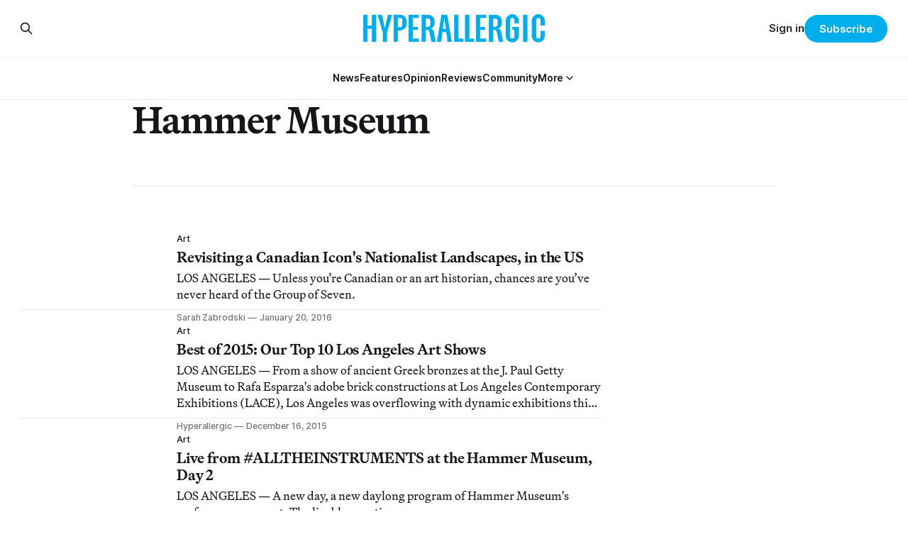

--- FILE ---
content_type: text/html; charset=utf-8
request_url: https://hyperallergic.com/tag/hammer-museum/page/5/
body_size: 10045
content:
<!DOCTYPE html>
<html lang="en">
<head>

    <title>Hammer Museum - Hyperallergic (Page 5)</title>
    <meta charset="utf-8">
    <meta name="viewport" content="width=device-width, initial-scale=1.0">
    
    <link rel="preload" as="style" href="https://hyperallergic.com/assets/built/screen.css?v=fa803ce389">
	<link rel="preload" as="style" href="https://hyperallergic.com/assets/css/contextly.css?v=fa803ce389">
	<link rel="preload" as="style" href="https://hyperallergic.com/assets/css/code-injection.css?v=fa803ce389">
    <link rel="preload" as="script" href="https://hyperallergic.com/assets/built/source.js?v=fa803ce389">
    
    <link rel="preload" as="font" type="font/woff2" href="https://hyperallergic.com/assets/fonts/inter-roman.woff2?v=fa803ce389" crossorigin="anonymous">
<style>
    @font-face {
        font-family: "Inter";
        font-style: normal;
        font-weight: 100 900;
        font-display: optional;
        src: url(https://hyperallergic.com/assets/fonts/inter-roman.woff2?v=fa803ce389) format("woff2");
        unicode-range: U+0000-00FF, U+0131, U+0152-0153, U+02BB-02BC, U+02C6, U+02DA, U+02DC, U+0304, U+0308, U+0329, U+2000-206F, U+2074, U+20AC, U+2122, U+2191, U+2193, U+2212, U+2215, U+FEFF, U+FFFD;
    }
</style>
    <link rel="preload" as="font" type="font/woff2" href="https://hyperallergic.com/assets/fonts/martina-plantijn-regular.woff2?v=fa803ce389" crossorigin="anonymous">
<link rel="preload" as="font" type="font/woff2" href="https://hyperallergic.com/assets/fonts/martina-plantijn-italic.woff2?v=fa803ce389" crossorigin="anonymous">
<link rel="preload" as="font" type="font/woff2" href="https://hyperallergic.com/assets/fonts/martina-plantijn-medium.woff2?v=fa803ce389" crossorigin="anonymous">
<link rel="preload" as="font" type="font/woff2" href="https://hyperallergic.com/assets/fonts/martina-plantijn-medium-italic.woff2?v=fa803ce389" crossorigin="anonymous">
<link rel="preload" as="font" type="font/woff2" href="https://hyperallergic.com/assets/fonts/martina-plantijn-bold.woff2?v=fa803ce389" crossorigin="anonymous">
<link rel="preload" as="font" type="font/woff2" href="https://hyperallergic.com/assets/fonts/martina-plantijn-bold-italic.woff2?v=fa803ce389" crossorigin="anonymous">
<style>
    @font-face {
        font-family: "Martina Plantijn";
        font-style: normal;
        font-weight: 400;
        font-display: optional;
        src: url(https://hyperallergic.com/assets/fonts/martina-plantijn-regular.woff2?v=fa803ce389) format("woff2");
        unicode-range: U+0000-00FF, U+0131, U+0152-0153, U+02BB-02BC, U+02C6, U+02DA, U+02DC, U+0304, U+0308, U+0329, U+2000-206F, U+2074, U+20AC, U+2122, U+2191, U+2193, U+2212, U+2215, U+FEFF, U+FFFD;
    }

    @font-face {
        font-family: "Martina Plantijn";
        font-style: italic;
        font-weight: 400;
        font-display: optional;
        src: url(https://hyperallergic.com/assets/fonts/martina-plantijn-italic.woff2?v=fa803ce389) format("woff2");
        unicode-range: U+0000-00FF, U+0131, U+0152-0153, U+02BB-02BC, U+02C6, U+02DA, U+02DC, U+0304, U+0308, U+0329, U+2000-206F, U+2074, U+20AC, U+2122, U+2191, U+2193, U+2212, U+2215, U+FEFF, U+FFFD;
    }
    
    @font-face {
        font-family: "Martina Plantijn";
        font-style: normal;
        font-weight: 500;
        font-display: optional;
        src: url(https://hyperallergic.com/assets/fonts/martina-plantijn-medium.woff2?v=fa803ce389) format("woff2");
        unicode-range: U+0000-00FF, U+0131, U+0152-0153, U+02BB-02BC, U+02C6, U+02DA, U+02DC, U+0304, U+0308, U+0329, U+2000-206F, U+2074, U+20AC, U+2122, U+2191, U+2193, U+2212, U+2215, U+FEFF, U+FFFD;
    }

   @font-face {
        font-family: "Martina Plantijn";
        font-style: italic;
        font-weight: 500;
        font-display: optional;
        src: url(https://hyperallergic.com/assets/fonts/martina-plantijn-medium-italic.woff2?v=fa803ce389) format("woff2");
        unicode-range: U+0000-00FF, U+0131, U+0152-0153, U+02BB-02BC, U+02C6, U+02DA, U+02DC, U+0304, U+0308, U+0329, U+2000-206F, U+2074, U+20AC, U+2122, U+2191, U+2193, U+2212, U+2215, U+FEFF, U+FFFD;
    }

    @font-face {
        font-family: "Martina Plantijn";
        font-style: normal;
        font-weight: 700;
        font-display: optional;
        src: url(https://hyperallergic.com/assets/fonts/martina-plantijn-bold.woff2?v=fa803ce389) format("woff2");
        unicode-range: U+0000-00FF, U+0131, U+0152-0153, U+02BB-02BC, U+02C6, U+02DA, U+02DC, U+0304, U+0308, U+0329, U+2000-206F, U+2074, U+20AC, U+2122, U+2191, U+2193, U+2212, U+2215, U+FEFF, U+FFFD;
    }

    @font-face {
        font-family: "Martina Plantijn";
        font-style: italic;
        font-weight: 700;
        font-display: optional;
        src: url(https://hyperallergic.com/assets/fonts/martina-plantijn-bold-italic.woff2?v=fa803ce389) format("woff2");
        unicode-range: U+0000-00FF, U+0131, U+0152-0153, U+02BB-02BC, U+02C6, U+02DA, U+02DC, U+0304, U+0308, U+0329, U+2000-206F, U+2074, U+20AC, U+2122, U+2191, U+2193, U+2212, U+2215, U+FEFF, U+FFFD;
    }  

</style>

    <link rel="stylesheet" type="text/css" href="https://hyperallergic.com/assets/built/screen.css?v=fa803ce389">
	<link rel="stylesheet" type="text/css" href="https://hyperallergic.com/assets/css/contextly.css?v=fa803ce389">
	<link rel="stylesheet" type="text/css" href="https://hyperallergic.com/assets/css/code-injection.css?v=fa803ce389">

    <style>
        :root {
            --background-color: #ffffff
        }
    </style>

    <script>
        /* The script for calculating the color contrast has been taken from
        https://gomakethings.com/dynamically-changing-the-text-color-based-on-background-color-contrast-with-vanilla-js/ */
        var accentColor = getComputedStyle(document.documentElement).getPropertyValue('--background-color');
        accentColor = accentColor.trim().slice(1);

        if (accentColor.length === 3) {
            accentColor = accentColor[0] + accentColor[0] + accentColor[1] + accentColor[1] + accentColor[2] + accentColor[2];
        }

        var r = parseInt(accentColor.substr(0, 2), 16);
        var g = parseInt(accentColor.substr(2, 2), 16);
        var b = parseInt(accentColor.substr(4, 2), 16);
        var yiq = ((r * 299) + (g * 587) + (b * 114)) / 1000;
        var textColor = (yiq >= 128) ? 'dark' : 'light';

        document.documentElement.className = `has-${textColor}-text`;
    </script>

    <link rel="icon" href="https://hyperallergic.com/content/images/size/w256h256/2025/11/Hyperallergic---favicon---360x360.png" type="image/png">
    <link rel="canonical" href="https://hyperallergic.com/tag/hammer-museum/page/5/">
    <meta name="referrer" content="no-referrer-when-downgrade">
    <link rel="prev" href="https://hyperallergic.com/tag/hammer-museum/page/4/">
    <link rel="next" href="https://hyperallergic.com/tag/hammer-museum/page/6/">
    <meta name="generator" content="Ghost 6.12">
    <link rel="alternate" type="application/rss+xml" title="Hyperallergic" href="https://hyperallergic.com/rss/">
    <script defer src="https://cdn.jsdelivr.net/ghost/portal@~2.56/umd/portal.min.js" data-i18n="true" data-ghost="https://hyperallergic.com/" data-key="0960c3763f2386b8ea2a9677ee" data-api="https://hyperallergic.ghost.io/ghost/api/content/" data-locale="en" crossorigin="anonymous"></script><style id="gh-members-styles">.gh-post-upgrade-cta-content,
.gh-post-upgrade-cta {
    display: flex;
    flex-direction: column;
    align-items: center;
    font-family: -apple-system, BlinkMacSystemFont, 'Segoe UI', Roboto, Oxygen, Ubuntu, Cantarell, 'Open Sans', 'Helvetica Neue', sans-serif;
    text-align: center;
    width: 100%;
    color: #ffffff;
    font-size: 16px;
}

.gh-post-upgrade-cta-content {
    border-radius: 8px;
    padding: 40px 4vw;
}

.gh-post-upgrade-cta h2 {
    color: #ffffff;
    font-size: 28px;
    letter-spacing: -0.2px;
    margin: 0;
    padding: 0;
}

.gh-post-upgrade-cta p {
    margin: 20px 0 0;
    padding: 0;
}

.gh-post-upgrade-cta small {
    font-size: 16px;
    letter-spacing: -0.2px;
}

.gh-post-upgrade-cta a {
    color: #ffffff;
    cursor: pointer;
    font-weight: 500;
    box-shadow: none;
    text-decoration: underline;
}

.gh-post-upgrade-cta a:hover {
    color: #ffffff;
    opacity: 0.8;
    box-shadow: none;
    text-decoration: underline;
}

.gh-post-upgrade-cta a.gh-btn {
    display: block;
    background: #ffffff;
    text-decoration: none;
    margin: 28px 0 0;
    padding: 8px 18px;
    border-radius: 4px;
    font-size: 16px;
    font-weight: 600;
}

.gh-post-upgrade-cta a.gh-btn:hover {
    opacity: 0.92;
}</style><script async src="https://js.stripe.com/v3/"></script>
    <script defer src="https://cdn.jsdelivr.net/ghost/sodo-search@~1.8/umd/sodo-search.min.js" data-key="0960c3763f2386b8ea2a9677ee" data-styles="https://cdn.jsdelivr.net/ghost/sodo-search@~1.8/umd/main.css" data-sodo-search="https://hyperallergic.ghost.io/" data-locale="en" crossorigin="anonymous"></script>
    
    <link href="https://hyperallergic.com/webmentions/receive/" rel="webmention">
    <script defer src="/public/cards.min.js?v=fa803ce389"></script>
    <link rel="stylesheet" type="text/css" href="/public/cards.min.css?v=fa803ce389">
    <script defer src="/public/comment-counts.min.js?v=fa803ce389" data-ghost-comments-counts-api="https://hyperallergic.com/members/api/comments/counts/"></script>
    <script defer src="/public/member-attribution.min.js?v=fa803ce389"></script>
    <script defer src="/public/ghost-stats.min.js?v=fa803ce389" data-stringify-payload="false" data-datasource="analytics_events" data-storage="localStorage" data-host="https://hyperallergic.com/.ghost/analytics/api/v1/page_hit"  tb_site_uuid="51f871d8-b6be-4a73-b958-0ca4fff0110a" tb_post_uuid="undefined" tb_post_type="null" tb_member_uuid="undefined" tb_member_status="undefined"></script><style>:root {--ghost-accent-color: #00AEEE;}</style>
    <script defer data-domain="hyperallergic.com" src="https://plausible.io/js/script.file-downloads.hash.outbound-links.pageview-props.tagged-events.js"></script>
<script>window.plausible = window.plausible || function() { (window.plausible.q = window.plausible.q || []).push(arguments) }</script>

	<meta name="viewport" content="width=device-width, initial-scale=1">
	<style>
		.responsive-gpt-ad {
			width: 100%;
			margin: 0 auto;
			min-width: 320px;
		}
		#div-gpt-ad-1757948558089-1, #div-gpt-ad-1757948558089-2, #div-gpt-ad-1757948558089-3, #div-gpt-ad-1757948558089-9 {
			width: 100%;
			height: auto;
			min-height: 360px;
			display: flex;
			justify-content: center;
			align-items: center;
			background-color: #f9f9f9;
			margin: 48px auto;
			padding: 32px 0;
		}
	</style>

	<script async src="https://securepubads.g.doubleclick.net/tag/js/gpt.js" crossorigin="anonymous"></script>
	<script>
		window.googletag = window.googletag || {cmd: []};
		googletag.cmd.push(function() {
			var mapping = googletag.sizeMapping()
				.addSize([960, 0],   [[960, 540]])
				.addSize([640, 0],   [[640, 360]])
				.addSize([0, 0],     [[320, 480]])
				.build();

			googletag.defineSlot('/16307266/hyperallergic/hyp-content/hyp-content-1', [[960, 540], [640, 360], [320, 480]], 'div-gpt-ad-1757948558089-1')
				.defineSizeMapping(mapping)
				.addService(googletag.pubads());

			googletag.defineSlot('/16307266/hyperallergic/hyp-content/hyp-content-2', [[960, 540], [640, 360], [320, 480]], 'div-gpt-ad-1757948558089-2')
				.defineSizeMapping(mapping)
				.addService(googletag.pubads());

			googletag.defineSlot('/16307266/hyperallergic/hyp-content/hyp-content-3', [[960, 540], [640, 360], [320, 480]], 'div-gpt-ad-1757948558089-3')
				.defineSizeMapping(mapping)
				.addService(googletag.pubads());

			googletag.defineSlot('/16307266/hyperallergic/hyp-content/hyp-footer', [[960, 540], [640, 360], [320, 480]], 'div-gpt-ad-1757948558089-9')
				.defineSizeMapping(mapping)
				.addService(googletag.pubads());

			googletag.pubads().enableSingleRequest();
			googletag.pubads().collapseEmptyDivs();
			googletag.enableServices();
		});
	</script>
    
</head>
<body class="tag-template tag-hammer-museum paged has-serif-title has-serif-body">

<div class="gh-viewport">
    
    <header id="gh-navigation" class="gh-navigation is-stacked gh-outer">
    <div class="gh-navigation-inner gh-inner">

        <div class="gh-navigation-brand">
            <a class="gh-navigation-logo is-title" href="https://hyperallergic.com">
                    <img src="https://hyperallergic.com/content/images/2025/08/hyperallergic-logo-1.png" alt="Hyperallergic">
            </a>
            <button class="gh-search gh-icon-button" aria-label="Search this site" data-ghost-search>
    <svg xmlns="http://www.w3.org/2000/svg" fill="none" viewBox="0 0 24 24" stroke="currentColor" stroke-width="2" width="20" height="20"><path stroke-linecap="round" stroke-linejoin="round" d="M21 21l-6-6m2-5a7 7 0 11-14 0 7 7 0 0114 0z"></path></svg></button>            <button class="gh-burger gh-icon-button" aria-label="Menu">
                <svg xmlns="http://www.w3.org/2000/svg" width="24" height="24" fill="currentColor" viewBox="0 0 256 256"><path d="M224,128a8,8,0,0,1-8,8H40a8,8,0,0,1,0-16H216A8,8,0,0,1,224,128ZM40,72H216a8,8,0,0,0,0-16H40a8,8,0,0,0,0,16ZM216,184H40a8,8,0,0,0,0,16H216a8,8,0,0,0,0-16Z"></path></svg>                <svg xmlns="http://www.w3.org/2000/svg" width="24" height="24" fill="currentColor" viewBox="0 0 256 256"><path d="M205.66,194.34a8,8,0,0,1-11.32,11.32L128,139.31,61.66,205.66a8,8,0,0,1-11.32-11.32L116.69,128,50.34,61.66A8,8,0,0,1,61.66,50.34L128,116.69l66.34-66.35a8,8,0,0,1,11.32,11.32L139.31,128Z"></path></svg>            </button>
        </div>

        <nav class="gh-navigation-menu">
            <ul class="nav gh-dropdown-nav">
    <li class="nav-news "
      data-label="News" data-slug="news" data-length="4">
      <a class="" href="https://hyperallergic.com/tag/news/"
        >
        <span>News</span>
      </a>
    </li>
    <li class="nav-features "
      data-label="Features" data-slug="features" data-length="8">
      <a class="" href="https://hyperallergic.com/tag/features/"
        >
        <span>Features</span>
      </a>
    </li>
    <li class="nav-opinion "
      data-label="Opinion" data-slug="opinion" data-length="7">
      <a class="" href="https://hyperallergic.com/tag/opinion/"
        >
        <span>Opinion</span>
      </a>
    </li>
    <li class="nav-reviews "
      data-label="Reviews" data-slug="reviews" data-length="7">
      <a class="" href="https://hyperallergic.com/tag/reviews/"
        >
        <span>Reviews</span>
      </a>
    </li>
    <li class="nav-community "
      data-label="Community" data-slug="community" data-length="9">
      <a class="" href="https://hyperallergic.com/tag/community/"
        >
        <span>Community</span>
      </a>
    </li>
    <li class="nav-more  nav-toggle"
      data-label="More" data-slug="more" data-length="4">
      <a class="" href="#" role="button"
        onclick="toggleDropdown(event);return false;" aria-haspopup="true" aria-expanded="false">
        <span>More</span>
      </a>
    </li>
    <li class="nav-guides  is-subitem"
      data-label="-Guides" data-slug="guides" data-length="7">
      <a class="" href="https://hyperallergic.com/tag/guide/"
        >
        <span>-Guides</span>
      </a>
    </li>
    <li class="nav-opportunities  is-subitem"
      data-label="-Opportunities" data-slug="opportunities" data-length="14">
      <a class="" href="https://hyperallergic.com/tag/opportunities/"
        >
        <span>-Opportunities</span>
      </a>
    </li>
    <li class="nav-announcements  is-subitem"
      data-label="-Announcements" data-slug="announcements" data-length="14">
      <a class="" href="https://hyperallergic.com/tag/announcement/"
        >
        <span>-Announcements</span>
      </a>
    </li>
    <li class="nav-interviews  is-subitem"
      data-label="-Interviews" data-slug="interviews" data-length="11">
      <a class="" href="https://hyperallergic.com/tag/interview/"
        >
        <span>-Interviews</span>
      </a>
    </li>
    <li class="nav-podcast  is-subitem"
      data-label="-Podcast" data-slug="podcast" data-length="8">
      <a class="" href="https://hyperallergic.com/tag/podcast/"
        >
        <span>-Podcast</span>
      </a>
    </li>
    <li class="nav-books  is-subitem"
      data-label="-Books" data-slug="books" data-length="6">
      <a class="" href="https://hyperallergic.com/tag/books/"
        >
        <span>-Books</span>
      </a>
    </li>
    <li class="nav-film  is-subitem"
      data-label="-Film" data-slug="film" data-length="5">
      <a class="" href="https://hyperallergic.com/tag/film/"
        >
        <span>-Film</span>
      </a>
    </li>
    <li class="nav-crosswords  is-subitem"
      data-label="-Crosswords" data-slug="crosswords" data-length="11">
      <a class="" href="https://hyperallergic.com/tag/crosswords/"
        >
        <span>-Crosswords</span>
      </a>
    </li>
    <li class="nav-comics  is-subitem"
      data-label="-Comics" data-slug="comics" data-length="7">
      <a class="" href="https://hyperallergic.com/tag/comics/"
        >
        <span>-Comics</span>
      </a>
    </li>
    <li class="nav-newsletters  is-subitem"
      data-label="-Newsletters" data-slug="newsletters" data-length="12">
      <a class="" href="https://hyperallergic.com/newsletters/"
        >
        <span>-Newsletters</span>
      </a>
    </li>
</ul>

<script>
// Initialize dropdown functionality - matches Gazet implementation
document.addEventListener('DOMContentLoaded', function() {
    const nav = document.querySelector('.gh-navigation-menu .gh-dropdown-nav');
    if (nav && typeof initDropdown === 'function') {
        nav.setAttribute('data-dropdown-nav', '');
        // Call initDropdown with dropdown CSS class like Gazet does
        initDropdown(nav, 'gh-submenu');
    }
});
</script>
        </nav>

        <div class="gh-navigation-actions">
                <button class="gh-search gh-icon-button" aria-label="Search this site" data-ghost-search>
    <svg xmlns="http://www.w3.org/2000/svg" fill="none" viewBox="0 0 24 24" stroke="currentColor" stroke-width="2" width="20" height="20"><path stroke-linecap="round" stroke-linejoin="round" d="M21 21l-6-6m2-5a7 7 0 11-14 0 7 7 0 0114 0z"></path></svg></button>                <div class="gh-navigation-members">
                            <a href="#/portal/signin" data-portal="signin">Sign in</a>
                                <a class="gh-button" href="#/portal/signup" data-portal="signup">Subscribe</a>
                </div>
        </div>

    </div>
</header>

<template data-dropdown-toggle-template>
    <button class="gh-dropdown-toggle" data-class="is-rotated" title="Toggle submenu" aria-label="Toggle submenu" aria-controls="" aria-expanded="false">
        <svg xmlns="http://www.w3.org/2000/svg" width="24" height="24" viewBox="0 0 24 24" stroke-width="2" stroke="currentColor" fill="none" stroke-linecap="round" stroke-linejoin="round"><path stroke="none" d="M0 0h24v24H0z" fill="none"></path><polyline points="6 9 12 15 18 9"></polyline></svg>
    </button>
</template>

    
<main class="gh-main gh-outer">

        <section class="gh-archive gh-inner">
            <div class="gh-archive-inner">
                <header class="gh-archive-wrapper">
                    <h1 class="gh-article-title is-title">Hammer Museum</h1>
                </header>
                            </div>
        </section>

    
<section class="gh-container is-list gh-outer">
    <div class="gh-container-inner gh-inner">
        

        <main class="gh-main">
            <div class="gh-feed">



                        <article class="gh-card post tag-art tag-hammer-museum tag-reviews tag-hash-wp tag-hash-wp-post tag-hash-wp-featured-image-position-hidden tag-hash-import-2025-11-24-07-17">
    <a class="gh-card-link" href="/revisiting-a-canadian-icons-nationalist-landscapes-in-the-us/">
            <figure class="gh-card-image">
                <img
                    srcset="/content/images/size/w160/format/webp/hyperallergic-newspack-s3-amazonaws-com/uploads/2016/01/lawrenharris-home.jpg 160w,
                            /content/images/size/w320/format/webp/hyperallergic-newspack-s3-amazonaws-com/uploads/2016/01/lawrenharris-home.jpg 320w,
                            /content/images/size/w600/format/webp/hyperallergic-newspack-s3-amazonaws-com/uploads/2016/01/lawrenharris-home.jpg 600w,
                            /content/images/size/w960/format/webp/hyperallergic-newspack-s3-amazonaws-com/uploads/2016/01/lawrenharris-home.jpg 960w,
                            /content/images/size/w1200/format/webp/hyperallergic-newspack-s3-amazonaws-com/uploads/2016/01/lawrenharris-home.jpg 1200w,
                            /content/images/size/w2400/format/webp/hyperallergic-newspack-s3-amazonaws-com/uploads/2016/01/lawrenharris-home.jpg 2400w"
                    sizes="320px"
                    src="/content/images/size/w600/hyperallergic-newspack-s3-amazonaws-com/uploads/2016/01/lawrenharris-home.jpg"
                    alt="Revisiting a Canadian Icon&#x27;s Nationalist Landscapes, in the US"
                    loading="lazy"
                >
            </figure>
        <div class="gh-card-wrapper">
                        <p class="gh-card-tag" data-priority="first">Art</p>
            <h3 class="gh-card-title is-title">Revisiting a Canadian Icon&#x27;s Nationalist Landscapes, in the US</h3>
                <p class="gh-card-excerpt is-body">LOS ANGELES — Unless you’re Canadian or an art historian, chances are you’ve never heard of the Group of Seven.</p>
            <footer class="gh-card-meta">
<!--
             -->
                    <span class="gh-card-author">Sarah Zabrodski</span>
                            <time class="gh-card-date" datetime="2016-01-20">January 20, 2016</time>
                <!--
         --></footer>
        </div>
    </a>
</article>
                        <article class="gh-card post tag-art tag-allyson-mitchell tag-best-of-2015 tag-corita-kent tag-frances-stark tag-genesis-breyer-p-orridge tag-getty-museum tag-hammer-museum tag-kahlil-joseph tag-lacma tag-los-angeles-contemporary-exhibitions-lace tag-martin-creed tag-noah-purifoy tag-pasadena-museum-of-california-art tag-rafa-esparza tag-rodney-graham tag-the-box tag-the-broad tag-hash-wp tag-hash-wp-post tag-hash-wp-featured-image-position-hidden tag-hash-import-2025-11-24-07-13">
    <a class="gh-card-link" href="/best-of-2015-our-top-10-los-angeles-art-shows/">
            <figure class="gh-card-image">
                <img
                    srcset="/content/images/size/w160/format/webp/hyperallergic-newspack-s3-amazonaws-com/uploads/2015/12/topstark-home.jpg 160w,
                            /content/images/size/w320/format/webp/hyperallergic-newspack-s3-amazonaws-com/uploads/2015/12/topstark-home.jpg 320w,
                            /content/images/size/w600/format/webp/hyperallergic-newspack-s3-amazonaws-com/uploads/2015/12/topstark-home.jpg 600w,
                            /content/images/size/w960/format/webp/hyperallergic-newspack-s3-amazonaws-com/uploads/2015/12/topstark-home.jpg 960w,
                            /content/images/size/w1200/format/webp/hyperallergic-newspack-s3-amazonaws-com/uploads/2015/12/topstark-home.jpg 1200w,
                            /content/images/size/w2400/format/webp/hyperallergic-newspack-s3-amazonaws-com/uploads/2015/12/topstark-home.jpg 2400w"
                    sizes="320px"
                    src="/content/images/size/w600/hyperallergic-newspack-s3-amazonaws-com/uploads/2015/12/topstark-home.jpg"
                    alt="Best of 2015: Our Top 10 Los Angeles Art Shows"
                    loading="lazy"
                >
            </figure>
        <div class="gh-card-wrapper">
                        <p class="gh-card-tag" data-priority="first">Art</p>
            <h3 class="gh-card-title is-title">Best of 2015: Our Top 10 Los Angeles Art Shows</h3>
                <p class="gh-card-excerpt is-body">LOS ANGELES — From a show of ancient Greek bronzes at the J. Paul Getty Museum to Rafa Esparza&#x27;s adobe brick constructions at Los Angeles Contemporary Exhibitions (LACE), Los Angeles was overflowing with dynamic exhibitions this year that introduced new talents and reconsidered the old.</p>
            <footer class="gh-card-meta">
<!--
             -->
                    <span class="gh-card-author">Hyperallergic</span>
                            <time class="gh-card-date" datetime="2015-12-16">December 16, 2015</time>
                <!--
         --></footer>
        </div>
    </a>
</article>
                        <article class="gh-card post tag-art tag-events tag-hammer-museum tag-hash-wp tag-hash-wp-post tag-hash-wp-featured-image-position-hidden tag-hash-import-2025-11-24-07-13">
    <a class="gh-card-link" href="/live-from-alltheinstruments-at-the-hammer-museum-day-2/">
            <figure class="gh-card-image">
                <img
                    srcset="/content/images/size/w160/format/webp/hyperallergic-newspack-s3-amazonaws-com/uploads/2015/09/day2-allinstrumentsagree-home.jpg 160w,
                            /content/images/size/w320/format/webp/hyperallergic-newspack-s3-amazonaws-com/uploads/2015/09/day2-allinstrumentsagree-home.jpg 320w,
                            /content/images/size/w600/format/webp/hyperallergic-newspack-s3-amazonaws-com/uploads/2015/09/day2-allinstrumentsagree-home.jpg 600w,
                            /content/images/size/w960/format/webp/hyperallergic-newspack-s3-amazonaws-com/uploads/2015/09/day2-allinstrumentsagree-home.jpg 960w,
                            /content/images/size/w1200/format/webp/hyperallergic-newspack-s3-amazonaws-com/uploads/2015/09/day2-allinstrumentsagree-home.jpg 1200w,
                            /content/images/size/w2400/format/webp/hyperallergic-newspack-s3-amazonaws-com/uploads/2015/09/day2-allinstrumentsagree-home.jpg 2400w"
                    sizes="320px"
                    src="/content/images/size/w600/hyperallergic-newspack-s3-amazonaws-com/uploads/2015/09/day2-allinstrumentsagree-home.jpg"
                    alt="Live from #ALLTHEINSTRUMENTS at the Hammer Museum, Day 2"
                    loading="lazy"
                >
            </figure>
        <div class="gh-card-wrapper">
                        <p class="gh-card-tag" data-priority="first">Art</p>
            <h3 class="gh-card-title is-title">Live from #ALLTHEINSTRUMENTS at the Hammer Museum, Day 2</h3>
                <p class="gh-card-excerpt is-body">LOS ANGELES — A new day, a new daylong program of Hammer Museum&#x27;s performance concert. The liveblog continues.</p>
            <footer class="gh-card-meta">
<!--
             -->
                    <span class="gh-card-author">Hrag Vartanian</span>
                            <time class="gh-card-date" datetime="2015-09-27">September 27, 2015</time>
                <!--
         --></footer>
        </div>
    </a>
</article>
                        <article class="gh-card post tag-art tag-events tag-hammer-museum tag-hash-wp tag-hash-wp-post tag-hash-wp-featured-image-position-hidden tag-hash-import-2025-11-24-07-13">
    <a class="gh-card-link" href="/live-from-alltheinstruments-at-the-hammer-museum-day-1/">
            <figure class="gh-card-image">
                <img
                    srcset="/content/images/size/w160/format/webp/hyperallergic-newspack-s3-amazonaws-com/uploads/2015/09/day1-allinstrumentsagree-home.jpg 160w,
                            /content/images/size/w320/format/webp/hyperallergic-newspack-s3-amazonaws-com/uploads/2015/09/day1-allinstrumentsagree-home.jpg 320w,
                            /content/images/size/w600/format/webp/hyperallergic-newspack-s3-amazonaws-com/uploads/2015/09/day1-allinstrumentsagree-home.jpg 600w,
                            /content/images/size/w960/format/webp/hyperallergic-newspack-s3-amazonaws-com/uploads/2015/09/day1-allinstrumentsagree-home.jpg 960w,
                            /content/images/size/w1200/format/webp/hyperallergic-newspack-s3-amazonaws-com/uploads/2015/09/day1-allinstrumentsagree-home.jpg 1200w,
                            /content/images/size/w2400/format/webp/hyperallergic-newspack-s3-amazonaws-com/uploads/2015/09/day1-allinstrumentsagree-home.jpg 2400w"
                    sizes="320px"
                    src="/content/images/size/w600/hyperallergic-newspack-s3-amazonaws-com/uploads/2015/09/day1-allinstrumentsagree-home.jpg"
                    alt="Live from #ALLTHEINSTRUMENTS at the Hammer Museum, Day 1"
                    loading="lazy"
                >
            </figure>
        <div class="gh-card-wrapper">
                        <p class="gh-card-tag" data-priority="first">Art</p>
            <h3 class="gh-card-title is-title">Live from #ALLTHEINSTRUMENTS at the Hammer Museum, Day 1</h3>
                <p class="gh-card-excerpt is-body">LOS ANGELES — We&#x27;re at the Hammer Museum in LA for the two-day performance concert, #AllInstrumentsAgree.</p>
            <footer class="gh-card-meta">
<!--
             -->
                    <span class="gh-card-author">Hrag Vartanian</span>
                            <time class="gh-card-date" datetime="2015-09-26">September 26, 2015</time>
                <!--
         --></footer>
        </div>
    </a>
</article>
                        <article class="gh-card post tag-art tag-events tag-hammer-museum tag-hash-wp tag-hash-wp-post tag-hash-wp-featured-image-position-hidden tag-hash-import-2025-11-24-07-13">
    <a class="gh-card-link" href="/final-lineup-announced-for-hammer-museums-performance-marathon-in-la/">
            <figure class="gh-card-image">
                <img
                    srcset="/content/images/size/w160/format/webp/hyperallergic-newspack-s3-amazonaws-com/uploads/2015/09/hassan-hammer-home.jpg 160w,
                            /content/images/size/w320/format/webp/hyperallergic-newspack-s3-amazonaws-com/uploads/2015/09/hassan-hammer-home.jpg 320w,
                            /content/images/size/w600/format/webp/hyperallergic-newspack-s3-amazonaws-com/uploads/2015/09/hassan-hammer-home.jpg 600w,
                            /content/images/size/w960/format/webp/hyperallergic-newspack-s3-amazonaws-com/uploads/2015/09/hassan-hammer-home.jpg 960w,
                            /content/images/size/w1200/format/webp/hyperallergic-newspack-s3-amazonaws-com/uploads/2015/09/hassan-hammer-home.jpg 1200w,
                            /content/images/size/w2400/format/webp/hyperallergic-newspack-s3-amazonaws-com/uploads/2015/09/hassan-hammer-home.jpg 2400w"
                    sizes="320px"
                    src="/content/images/size/w600/hyperallergic-newspack-s3-amazonaws-com/uploads/2015/09/hassan-hammer-home.jpg"
                    alt="Final Lineup Announced for Hammer Museum&#x27;s Performance Marathon in LA"
                    loading="lazy"
                >
            </figure>
        <div class="gh-card-wrapper">
                        <p class="gh-card-tag" data-priority="first">Art</p>
            <h3 class="gh-card-title is-title">Final Lineup Announced for Hammer Museum&#x27;s Performance Marathon in LA</h3>
                <p class="gh-card-excerpt is-body">The Hammer Museum has announced its final lineup and schedule for ALL THE INSTRUMENTS AGREE, a two-day program of back-to-back live performances by over 25 local, national, and international sound artists, music collectives, art bands, and visual artists whose practices extend into the production of</p>
            <footer class="gh-card-meta">
<!--
             -->
                    <span class="gh-card-author">Hyperallergic</span>
                            <time class="gh-card-date" datetime="2015-09-16">September 16, 2015</time>
                <!--
         --></footer>
        </div>
    </a>
</article>
                        <article class="gh-card post tag-art tag-hammer-museum tag-hivaids tag-los-angeles tag-mark-bradford tag-reviews tag-hash-wp tag-hash-wp-post tag-hash-wp-featured-image-position-hidden tag-hash-import-2025-11-24-07-08">
    <a class="gh-card-link" href="/mark-bradford-maps-the-suffering-of-bodies/">
            <figure class="gh-card-image">
                <img
                    srcset="/content/images/size/w160/format/webp/hyperallergic-newspack-s3-amazonaws-com/uploads/2015/08/mark-bradford-hammer-homepage.jpg 160w,
                            /content/images/size/w320/format/webp/hyperallergic-newspack-s3-amazonaws-com/uploads/2015/08/mark-bradford-hammer-homepage.jpg 320w,
                            /content/images/size/w600/format/webp/hyperallergic-newspack-s3-amazonaws-com/uploads/2015/08/mark-bradford-hammer-homepage.jpg 600w,
                            /content/images/size/w960/format/webp/hyperallergic-newspack-s3-amazonaws-com/uploads/2015/08/mark-bradford-hammer-homepage.jpg 960w,
                            /content/images/size/w1200/format/webp/hyperallergic-newspack-s3-amazonaws-com/uploads/2015/08/mark-bradford-hammer-homepage.jpg 1200w,
                            /content/images/size/w2400/format/webp/hyperallergic-newspack-s3-amazonaws-com/uploads/2015/08/mark-bradford-hammer-homepage.jpg 2400w"
                    sizes="320px"
                    src="/content/images/size/w600/hyperallergic-newspack-s3-amazonaws-com/uploads/2015/08/mark-bradford-hammer-homepage.jpg"
                    alt="Mark Bradford Maps the Suffering of Bodies"
                    loading="lazy"
                >
            </figure>
        <div class="gh-card-wrapper">
                        <p class="gh-card-tag" data-priority="first">Art</p>
            <h3 class="gh-card-title is-title">Mark Bradford Maps the Suffering of Bodies</h3>
                <p class="gh-card-excerpt is-body">LOS ANGELES — Visitors to Scorched Earth, Mark Bradford’s exhibition at the Hammer Museum, are greeted in the lobby by a map that shows the US population infected with AIDS by state.</p>
            <footer class="gh-card-meta">
<!--
             -->
                    <span class="gh-card-author">Jennie Waldow</span>
                            <time class="gh-card-date" datetime="2015-08-17">August 17, 2015</time>
                <!--
         --></footer>
        </div>
    </a>
</article>
                        <article class="gh-card post tag-art tag-events tag-genesis-breyer-p-orridge tag-hammer-museum tag-kim-gordon tag-performance-art tag-simone-forti tag-sound tag-hash-wp tag-hash-wp-post tag-hash-wp-featured-image-position-hidden tag-hash-import-2025-11-24-07-08">
    <a class="gh-card-link" href="/hammer-museum-attracts-major-artists-for-performance-marathon/">
            <figure class="gh-card-image">
                <img
                    srcset="/content/images/size/w160/format/webp/hyperallergic-newspack-s3-amazonaws-com/uploads/2015/07/tashweesh-live-at-the-cave-beirut-home.jpg 160w,
                            /content/images/size/w320/format/webp/hyperallergic-newspack-s3-amazonaws-com/uploads/2015/07/tashweesh-live-at-the-cave-beirut-home.jpg 320w,
                            /content/images/size/w600/format/webp/hyperallergic-newspack-s3-amazonaws-com/uploads/2015/07/tashweesh-live-at-the-cave-beirut-home.jpg 600w,
                            /content/images/size/w960/format/webp/hyperallergic-newspack-s3-amazonaws-com/uploads/2015/07/tashweesh-live-at-the-cave-beirut-home.jpg 960w,
                            /content/images/size/w1200/format/webp/hyperallergic-newspack-s3-amazonaws-com/uploads/2015/07/tashweesh-live-at-the-cave-beirut-home.jpg 1200w,
                            /content/images/size/w2400/format/webp/hyperallergic-newspack-s3-amazonaws-com/uploads/2015/07/tashweesh-live-at-the-cave-beirut-home.jpg 2400w"
                    sizes="320px"
                    src="/content/images/size/w600/hyperallergic-newspack-s3-amazonaws-com/uploads/2015/07/tashweesh-live-at-the-cave-beirut-home.jpg"
                    alt="LA&#x27;s Hammer Museum Attracts Major Artists for Performance Marathon"
                    loading="lazy"
                >
            </figure>
        <div class="gh-card-wrapper">
                        <p class="gh-card-tag" data-priority="first">Art</p>
            <h3 class="gh-card-title is-title">LA&#x27;s Hammer Museum Attracts Major Artists for Performance Marathon</h3>
                <p class="gh-card-excerpt is-body">On September 26–27, the Hammer Museum will present ALL THE INSTRUMENTS AGREE: an exhibition or a concert, a two-day program of back-to-back live performances by over 25 local, national, and international sound artists, music collectives, art bands, and visual artists.</p>
            <footer class="gh-card-meta">
<!--
             -->
                    <span class="gh-card-author">Hyperallergic</span>
                            <time class="gh-card-date" datetime="2015-07-23">July 23, 2015</time>
                <!--
         --></footer>
        </div>
    </a>
</article>
                        <article class="gh-card post tag-art tag-hammer-museum tag-reviews tag-weekend tag-hash-wp tag-hash-wp-post tag-hash-wp-featured-image-position-hidden tag-hash-import-2025-11-24-07-08">
    <a class="gh-card-link" href="/imagining-the-ordinary-heatherwick-studio-at-the-hammer-museum/">
            <figure class="gh-card-image">
                <img
                    srcset="/content/images/size/w160/format/webp/hyperallergic-newspack-s3-amazonaws-com/uploads/2015/04/471_01_hr_newbusforlondon_credit_iwanbaan1.jpg 160w,
                            /content/images/size/w320/format/webp/hyperallergic-newspack-s3-amazonaws-com/uploads/2015/04/471_01_hr_newbusforlondon_credit_iwanbaan1.jpg 320w,
                            /content/images/size/w600/format/webp/hyperallergic-newspack-s3-amazonaws-com/uploads/2015/04/471_01_hr_newbusforlondon_credit_iwanbaan1.jpg 600w,
                            /content/images/size/w960/format/webp/hyperallergic-newspack-s3-amazonaws-com/uploads/2015/04/471_01_hr_newbusforlondon_credit_iwanbaan1.jpg 960w,
                            /content/images/size/w1200/format/webp/hyperallergic-newspack-s3-amazonaws-com/uploads/2015/04/471_01_hr_newbusforlondon_credit_iwanbaan1.jpg 1200w,
                            /content/images/size/w2400/format/webp/hyperallergic-newspack-s3-amazonaws-com/uploads/2015/04/471_01_hr_newbusforlondon_credit_iwanbaan1.jpg 2400w"
                    sizes="320px"
                    src="/content/images/size/w600/hyperallergic-newspack-s3-amazonaws-com/uploads/2015/04/471_01_hr_newbusforlondon_credit_iwanbaan1.jpg"
                    alt="Imagining the Ordinary: Heatherwick Studio at the Hammer Museum"
                    loading="lazy"
                >
            </figure>
        <div class="gh-card-wrapper">
                        <p class="gh-card-tag" data-priority="first">Art</p>
            <h3 class="gh-card-title is-title">Imagining the Ordinary: Heatherwick Studio at the Hammer Museum</h3>
                <p class="gh-card-excerpt is-body">With its new show, Provocations: The Architecture and Design of Heatherwick Studio, the Hammer Museum, Los Angeles, portrays itself as a kind of exploratory museum.</p>
            <footer class="gh-card-meta">
<!--
             -->
                    <span class="gh-card-author">Douglas Messerli</span>
                            <time class="gh-card-date" datetime="2015-04-11">April 11, 2015</time>
                <!--
         --></footer>
        </div>
    </a>
</article>
                        <article class="gh-card post tag-opinion tag-dallas-museum-of-art tag-hammer-museum tag-jim-hodges tag-los-angeles tag-hash-wp tag-hash-wp-post tag-hash-wp-featured-image-position-hidden tag-hash-import-2025-11-24-07-03">
    <a class="gh-card-link" href="/the-life-and-death-of-an-exhibition/">
            <figure class="gh-card-image">
                <img
                    srcset="/content/images/size/w160/format/webp/hyperallergic-newspack-s3-amazonaws-com/uploads/2014/10/hodges-hammer-home.jpg 160w,
                            /content/images/size/w320/format/webp/hyperallergic-newspack-s3-amazonaws-com/uploads/2014/10/hodges-hammer-home.jpg 320w,
                            /content/images/size/w600/format/webp/hyperallergic-newspack-s3-amazonaws-com/uploads/2014/10/hodges-hammer-home.jpg 600w,
                            /content/images/size/w960/format/webp/hyperallergic-newspack-s3-amazonaws-com/uploads/2014/10/hodges-hammer-home.jpg 960w,
                            /content/images/size/w1200/format/webp/hyperallergic-newspack-s3-amazonaws-com/uploads/2014/10/hodges-hammer-home.jpg 1200w,
                            /content/images/size/w2400/format/webp/hyperallergic-newspack-s3-amazonaws-com/uploads/2014/10/hodges-hammer-home.jpg 2400w"
                    sizes="320px"
                    src="/content/images/size/w600/hyperallergic-newspack-s3-amazonaws-com/uploads/2014/10/hodges-hammer-home.jpg"
                    alt="The Life and Death of an Exhibition"
                    loading="lazy"
                >
            </figure>
        <div class="gh-card-wrapper">
                        <p class="gh-card-tag" data-priority="first">Opinion</p>
            <h3 class="gh-card-title is-title">The Life and Death of an Exhibition</h3>
                <p class="gh-card-excerpt is-body">LOS ANGELES — It&#x27;s a rare opportunity to be present at the birth of an exhibition as well as the death of one. It affords the prospect of seeing how the same group of artworks can shift greatly in meaning, beauty, and cohesion based on the varying location and curation of an exhibition.</p>
            <footer class="gh-card-meta">
<!--
             -->
                    <span class="gh-card-author">Erin Joyce</span>
                            <time class="gh-card-date" datetime="2014-10-07">October 07, 2014</time>
                <!--
         --></footer>
        </div>
    </a>
</article>
                        <article class="gh-card post tag-art tag-clarissa-tossin tag-hammer-museum tag-oscar-niemeyer tag-reviews tag-hash-wp tag-hash-wp-post tag-hash-wp-featured-image-position-hidden tag-hash-import-2025-11-24-07-03">
    <a class="gh-card-link" href="/broadcasting-los-angeles/">
            <figure class="gh-card-image">
                <img
                    srcset="/content/images/size/w160/format/webp/hyperallergic-newspack-s3-amazonaws-com/uploads/2014/07/img_1720-1024x9101.jpg 160w,
                            /content/images/size/w320/format/webp/hyperallergic-newspack-s3-amazonaws-com/uploads/2014/07/img_1720-1024x9101.jpg 320w,
                            /content/images/size/w600/format/webp/hyperallergic-newspack-s3-amazonaws-com/uploads/2014/07/img_1720-1024x9101.jpg 600w,
                            /content/images/size/w960/format/webp/hyperallergic-newspack-s3-amazonaws-com/uploads/2014/07/img_1720-1024x9101.jpg 960w,
                            /content/images/size/w1200/format/webp/hyperallergic-newspack-s3-amazonaws-com/uploads/2014/07/img_1720-1024x9101.jpg 1200w,
                            /content/images/size/w2400/format/webp/hyperallergic-newspack-s3-amazonaws-com/uploads/2014/07/img_1720-1024x9101.jpg 2400w"
                    sizes="320px"
                    src="/content/images/size/w600/hyperallergic-newspack-s3-amazonaws-com/uploads/2014/07/img_1720-1024x9101.jpg"
                    alt="Broadcasting Los Angeles"
                    loading="lazy"
                >
            </figure>
        <div class="gh-card-wrapper">
                        <p class="gh-card-tag" data-priority="first">Art</p>
            <h3 class="gh-card-title is-title">Broadcasting Los Angeles</h3>
                <p class="gh-card-excerpt is-body">LOS ANGELES — One of the first objects on display at the Hammer Museum’s Made in L.A. biennial is a Volkswagen Brasilia, named after the Brazilian capital.</p>
            <footer class="gh-card-meta">
<!--
             -->
                    <span class="gh-card-author">Abe Ahn</span>
                            <time class="gh-card-date" datetime="2014-07-28">July 28, 2014</time>
                <!--
         --></footer>
        </div>
    </a>
</article>
                        <article class="gh-card post tag-announcement tag-exhibition-announcement tag-hammer-museum tag-hash-wp tag-hash-wp-post tag-hash-wp-featured-image-position-hidden tag-hash-import-2025-11-24-07-03">
    <a class="gh-card-link" href="/made-in-la-2014-opens-june-15-at-the-hammer-museum/">
            <figure class="gh-card-image">
                <img
                    srcset="/content/images/size/w160/format/webp/hyperallergic-newspack-s3-amazonaws-com/uploads/2014/06/mila_640x4001.jpg 160w,
                            /content/images/size/w320/format/webp/hyperallergic-newspack-s3-amazonaws-com/uploads/2014/06/mila_640x4001.jpg 320w,
                            /content/images/size/w600/format/webp/hyperallergic-newspack-s3-amazonaws-com/uploads/2014/06/mila_640x4001.jpg 600w,
                            /content/images/size/w960/format/webp/hyperallergic-newspack-s3-amazonaws-com/uploads/2014/06/mila_640x4001.jpg 960w,
                            /content/images/size/w1200/format/webp/hyperallergic-newspack-s3-amazonaws-com/uploads/2014/06/mila_640x4001.jpg 1200w,
                            /content/images/size/w2400/format/webp/hyperallergic-newspack-s3-amazonaws-com/uploads/2014/06/mila_640x4001.jpg 2400w"
                    sizes="320px"
                    src="/content/images/size/w600/hyperallergic-newspack-s3-amazonaws-com/uploads/2014/06/mila_640x4001.jpg"
                    alt="Made in L.A. 2014 Opens June 15 at the Hammer Museum"
                    loading="lazy"
                >
            </figure>
        <div class="gh-card-wrapper">
                        <p class="gh-card-tag" data-priority="first">Announcement</p>
            <h3 class="gh-card-title is-title">Made in L.A. 2014 Opens June 15 at the Hammer Museum</h3>
                <p class="gh-card-excerpt is-body">The Hammer Museum’s biennial exhibition Made in L.A. 2014 [http://engine.nectarads.com/r?e&#x3D;[base64]</p>
            <footer class="gh-card-meta">
<!--
             -->
                    <span class="gh-card-author">Sponsors</span>
                            <time class="gh-card-date" datetime="2014-06-12">June 12, 2014</time>
                <!--
         --></footer>
        </div>
    </a>
</article>
                        <article class="gh-card post tag-art tag-hammer-museum tag-reviews tag-hash-wp tag-hash-wp-post tag-hash-wp-featured-image-position-hidden tag-hash-import-2025-11-24-07-03">
    <a class="gh-card-link" href="/mind-your-awareness/">
            <figure class="gh-card-image">
                <img
                    srcset="/content/images/size/w160/format/webp/hyperallergic-newspack-s3-amazonaws-com/uploads/2014/04/hammermeditation_front.jpg 160w,
                            /content/images/size/w320/format/webp/hyperallergic-newspack-s3-amazonaws-com/uploads/2014/04/hammermeditation_front.jpg 320w,
                            /content/images/size/w600/format/webp/hyperallergic-newspack-s3-amazonaws-com/uploads/2014/04/hammermeditation_front.jpg 600w,
                            /content/images/size/w960/format/webp/hyperallergic-newspack-s3-amazonaws-com/uploads/2014/04/hammermeditation_front.jpg 960w,
                            /content/images/size/w1200/format/webp/hyperallergic-newspack-s3-amazonaws-com/uploads/2014/04/hammermeditation_front.jpg 1200w,
                            /content/images/size/w2400/format/webp/hyperallergic-newspack-s3-amazonaws-com/uploads/2014/04/hammermeditation_front.jpg 2400w"
                    sizes="320px"
                    src="/content/images/size/w600/hyperallergic-newspack-s3-amazonaws-com/uploads/2014/04/hammermeditation_front.jpg"
                    alt="Mind Your Awareness"
                    loading="lazy"
                >
            </figure>
        <div class="gh-card-wrapper">
                        <p class="gh-card-tag" data-priority="first">Art</p>
            <h3 class="gh-card-title is-title">Mind Your Awareness</h3>
                <p class="gh-card-excerpt is-body">LOS ANGELES — As I made my way to the Hammer Museum, I was very aware of the fact that I would arrive late to the event — but something told me to go anyway.</p>
            <footer class="gh-card-meta">
<!--
             -->
                    <span class="gh-card-author">Alicia Eler</span>
                            <time class="gh-card-date" datetime="2014-04-14">April 14, 2014</time>
                <!--
         --></footer>
        </div>
    </a>
</article>

            </div>

                <div class="gh-more is-title">
                    <a href="https://hyperallergic.com/page/2">See all <svg xmlns="http://www.w3.org/2000/svg" width="32" height="32" fill="currentColor" viewBox="0 0 256 256"><path d="M224.49,136.49l-72,72a12,12,0,0,1-17-17L187,140H40a12,12,0,0,1,0-24H187L135.51,64.48a12,12,0,0,1,17-17l72,72A12,12,0,0,1,224.49,136.49Z"></path></svg></a>
                </div>
        </main>


    </div>
</section>

</main>
    
    <footer class="gh-footer gh-outer">
 
    <div class="gh-footer-inner gh-inner">

         <!-- /16307266/hyperallergic/hyp-footer -->
	<div class="responsive-gpt-ad">
		<div id="div-gpt-ad-1757948558089-9">
			<script>
				googletag.cmd.push(function() { googletag.display('div-gpt-ad-1757948558089-9'); });
			</script>
		</div>
	</div>
           
        <div class="gh-footer-bar">
            <span class="gh-footer-logo is-title">
                    <img src="https://hyperallergic.com/content/images/2025/08/hyperallergic-logo-1.png" alt="Hyperallergic">
            </span>
            <nav class="gh-footer-menu">
                <ul class="nav">
    <li class="nav-about "
      data-label="About" data-slug="about" data-length="5">
      <a class="" href="https://hyperallergic.com/about/"
        >
        <span>About</span>
      </a>
    </li>
    <li class="nav-contact "
      data-label="Contact" data-slug="contact" data-length="7">
      <a class="" href="https://hyperallergic.com/contact/"
        >
        <span>Contact</span>
      </a>
    </li>
    <li class="nav-membership "
      data-label="Membership" data-slug="membership" data-length="10">
      <a class="" href="#/portal/signup" role="button"
        >
        <span>Membership</span>
      </a>
    </li>
    <li class="nav-member-faq "
      data-label="Member FAQ" data-slug="member-faq" data-length="10">
      <a class="" href="https://hyperallergic.com/member-faq/"
        >
        <span>Member FAQ</span>
      </a>
    </li>
    <li class="nav-donate "
      data-label="Donate" data-slug="donate" data-length="6">
      <a class="" href="https://hyperallergic.com/donate/"
        >
        <span>Donate</span>
      </a>
    </li>
    <li class="nav-how-to-pitch "
      data-label="How to Pitch" data-slug="how-to-pitch" data-length="12">
      <a class="" href="https://hyperallergic.com/how-to-pitch/"
        >
        <span>How to Pitch</span>
      </a>
    </li>
    <li class="nav-advertise "
      data-label="Advertise" data-slug="advertise" data-length="9">
      <a class="" href="https://hyperallergic.com/advertise/"
        >
        <span>Advertise</span>
      </a>
    </li>
    <li class="nav-privacy-policy "
      data-label="Privacy Policy" data-slug="privacy-policy" data-length="14">
      <a class="" href="https://hyperallergic.com/privacy-policy/"
        >
        <span>Privacy Policy</span>
      </a>
    </li>
</ul>

            </nav>
       <!--     
         <div class="gh-footer-copyright">
                Powered by <a href="https://ghost.org/" target="_blank" rel="noopener">Ghost</a>
            </div> 
       -->
        </div>

                <section class="gh-footer-signup">
                    <h2 class="gh-footer-signup-header is-title">
                        Subscribe to our newsletter
                    </h2>
                    <p class="gh-footer-signup-subhead is-body">
                        Get the best of Hyperallergic sent straight to your inbox.
                    </p>
                    <form class="gh-form" data-members-form>
    <input class="gh-form-input" id="footer-email" name="email" type="email" placeholder="jamie@example.com" required data-members-email>
    <button class="gh-button" type="submit" aria-label="Subscribe">
        <span><span>Subscribe</span> <svg xmlns="http://www.w3.org/2000/svg" width="32" height="32" fill="currentColor" viewBox="0 0 256 256"><path d="M224.49,136.49l-72,72a12,12,0,0,1-17-17L187,140H40a12,12,0,0,1,0-24H187L135.51,64.48a12,12,0,0,1,17-17l72,72A12,12,0,0,1,224.49,136.49Z"></path></svg></span>
        <svg xmlns="http://www.w3.org/2000/svg" height="24" width="24" viewBox="0 0 24 24">
    <g stroke-linecap="round" stroke-width="2" fill="currentColor" stroke="none" stroke-linejoin="round" class="nc-icon-wrapper">
        <g class="nc-loop-dots-4-24-icon-o">
            <circle cx="4" cy="12" r="3"></circle>
            <circle cx="12" cy="12" r="3"></circle>
            <circle cx="20" cy="12" r="3"></circle>
        </g>
        <style data-cap="butt">
            .nc-loop-dots-4-24-icon-o{--animation-duration:0.8s}
            .nc-loop-dots-4-24-icon-o *{opacity:.4;transform:scale(.75);animation:nc-loop-dots-4-anim var(--animation-duration) infinite}
            .nc-loop-dots-4-24-icon-o :nth-child(1){transform-origin:4px 12px;animation-delay:-.3s;animation-delay:calc(var(--animation-duration)/-2.666)}
            .nc-loop-dots-4-24-icon-o :nth-child(2){transform-origin:12px 12px;animation-delay:-.15s;animation-delay:calc(var(--animation-duration)/-5.333)}
            .nc-loop-dots-4-24-icon-o :nth-child(3){transform-origin:20px 12px}
            @keyframes nc-loop-dots-4-anim{0%,100%{opacity:.4;transform:scale(.75)}50%{opacity:1;transform:scale(1)}}
        </style>
    </g>
</svg>        <svg class="checkmark" xmlns="http://www.w3.org/2000/svg" viewBox="0 0 52 52">
    <path class="checkmark__check" fill="none" d="M14.1 27.2l7.1 7.2 16.7-16.8"/>
    <style>
        .checkmark {
            width: 40px;
            height: 40px;
            display: block;
            stroke-width: 2.5;
            stroke: currentColor;
            stroke-miterlimit: 10;
        }

        .checkmark__check {
            transform-origin: 50% 50%;
            stroke-dasharray: 48;
            stroke-dashoffset: 48;
            animation: stroke .3s cubic-bezier(0.650, 0.000, 0.450, 1.000) forwards;
        }

        @keyframes stroke {
            100% { stroke-dashoffset: 0; }
        }
    </style>
</svg>    </button>
    <p data-members-error></p>
</form>                </section>

    </div>
</footer>
    
</div>


<script src="https://hyperallergic.com/assets/built/source.js?v=fa803ce389"></script>


<progress value="0" max="100" data-progress-bar></progress>
<script>
  // Only run on post pages by checking body class
  if (document.body.classList.contains('post-template')) {
    const progressBar = document.querySelector('[data-progress-bar]');
    
    function getScrollPercent() {
      const h = document.documentElement, 
            b = document.body,
            st = 'scrollTop',
            sh = 'scrollHeight';
      return Math.round((h[st]||b[st]) / ((h[sh]||b[sh]) - h.clientHeight) * 100);
    }
    
    if (progressBar) {
      progressBar.setAttribute('value', getScrollPercent());
      window.addEventListener('scroll', () => {
        progressBar.setAttribute('value', getScrollPercent());
      });
    }
  } else {
    // Hide progress bar on non-post pages
    const progressBar = document.querySelector('[data-progress-bar]');
    if (progressBar) {
      progressBar.style.display = 'none';
    }
  }
</script>
<script>
!function(w,d,id,ns,s){var c=w[ns]=w[ns]||{};if(c.ready||(c.q=[],c.ready=function(){c.q.push(arguments)}),!d.getElementById(id)){var e=d.createElement(s);e.id=id,e.defer=true,e.src="https://assets.context.ly/kit/6.latest/loader.js";var h=d.getElementsByTagName(s)[0];h.parentNode.insertBefore(e,h)}}(window,document,"ctx-loader","Contextly","script");
</script>
<script>
Contextly.ready('widgets');
</script>
<script>
  const OutpostPub = {
    apiDomain: "https://ghyperallergiccom.outpost.pub",
    apiKey: "ed4fc5ac-0c92-4915-bf04-5473509ecc67",
    siteName: "Hyperallergic",
    memberId: "",
    memberEmail: "",
  }
</script>
<script defer src="https://assets.outpostpublishingcoop.com/assets/v2/js/outpost-pub.js"></script>

</body>
</html>


--- FILE ---
content_type: text/html; charset=utf-8
request_url: https://www.google.com/recaptcha/api2/aframe
body_size: 265
content:
<!DOCTYPE HTML><html><head><meta http-equiv="content-type" content="text/html; charset=UTF-8"></head><body><script nonce="eVFvpcwuhgkBpaxs6EAo3Q">/** Anti-fraud and anti-abuse applications only. See google.com/recaptcha */ try{var clients={'sodar':'https://pagead2.googlesyndication.com/pagead/sodar?'};window.addEventListener("message",function(a){try{if(a.source===window.parent){var b=JSON.parse(a.data);var c=clients[b['id']];if(c){var d=document.createElement('img');d.src=c+b['params']+'&rc='+(localStorage.getItem("rc::a")?sessionStorage.getItem("rc::b"):"");window.document.body.appendChild(d);sessionStorage.setItem("rc::e",parseInt(sessionStorage.getItem("rc::e")||0)+1);localStorage.setItem("rc::h",'1768560569481');}}}catch(b){}});window.parent.postMessage("_grecaptcha_ready", "*");}catch(b){}</script></body></html>

--- FILE ---
content_type: application/javascript; charset=utf-8
request_url: https://fundingchoicesmessages.google.com/f/AGSKWxXxqcylZYcwxTRycg2VDdA3hhUs4JZTyxAiWKV7km4YJ4-swZWbmeaxu-5RyAcAUS1tqLBRPOdFtuqyQ_7NKBkxu1Nm8aMfMCsYsHz2gaKp9A5flTiqCOKDMgeohuAj48ATuuhCyCalbr-hv9mZjvHcUzHqdtHe0MRFMXqHgxs9UA_2leZYzVqvuBNb/_/dfpads..videoad4.728px)_150x700_/adhandler.
body_size: -1291
content:
window['01eb4b3c-e594-4330-9b71-5ed253a92f86'] = true;